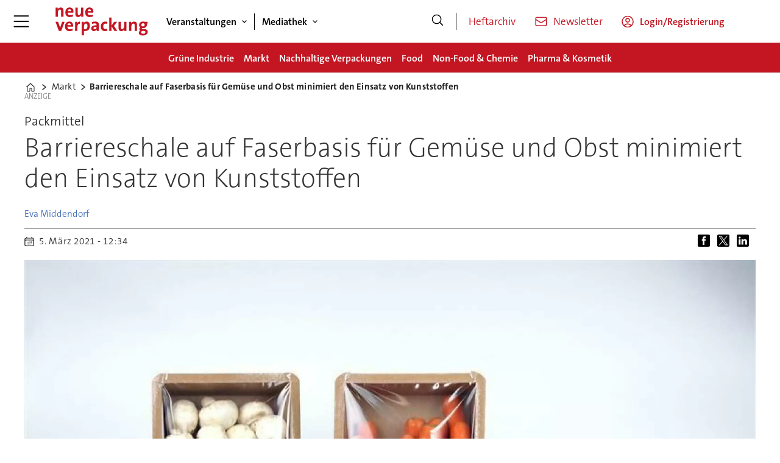

--- FILE ---
content_type: text/html; charset=utf-8
request_url: https://www.google.com/recaptcha/api2/aframe
body_size: 269
content:
<!DOCTYPE HTML><html><head><meta http-equiv="content-type" content="text/html; charset=UTF-8"></head><body><script nonce="iq_5dF-jZ8RPLQUyjTNTMQ">/** Anti-fraud and anti-abuse applications only. See google.com/recaptcha */ try{var clients={'sodar':'https://pagead2.googlesyndication.com/pagead/sodar?'};window.addEventListener("message",function(a){try{if(a.source===window.parent){var b=JSON.parse(a.data);var c=clients[b['id']];if(c){var d=document.createElement('img');d.src=c+b['params']+'&rc='+(localStorage.getItem("rc::a")?sessionStorage.getItem("rc::b"):"");window.document.body.appendChild(d);sessionStorage.setItem("rc::e",parseInt(sessionStorage.getItem("rc::e")||0)+1);localStorage.setItem("rc::h",'1768683929867');}}}catch(b){}});window.parent.postMessage("_grecaptcha_ready", "*");}catch(b){}</script></body></html>

--- FILE ---
content_type: text/javascript;charset=utf-8
request_url: https://id.cxense.com/public/user/id?json=%7B%22identities%22%3A%5B%7B%22type%22%3A%22ckp%22%2C%22id%22%3A%22mkisqtp7bhbh4c2j%22%7D%2C%7B%22type%22%3A%22lst%22%2C%22id%22%3A%222uwi68jzouk9gsl7xiprnue6m%22%7D%2C%7B%22type%22%3A%22cst%22%2C%22id%22%3A%222uwi68jzouk9gsl7xiprnue6m%22%7D%5D%7D&callback=cXJsonpCB1
body_size: 188
content:
/**/
cXJsonpCB1({"httpStatus":200,"response":{"userId":"cx:2hsprn4rz066cwaz7e0wiahbo:32c0wie0ub3bb","newUser":true}})

--- FILE ---
content_type: image/svg+xml
request_url: https://www.neue-verpackung.de/view-resources/ultima/public/nv/nv-logo-cropped.svg
body_size: 2038
content:
<?xml version="1.0" encoding="utf-8"?>
<!-- Generator: Adobe Illustrator 16.0.3, SVG Export Plug-In . SVG Version: 6.00 Build 0)  -->
<!DOCTYPE svg PUBLIC "-//W3C//DTD SVG 1.1//EN" "http://www.w3.org/Graphics/SVG/1.1/DTD/svg11.dtd">
<svg version="1.1" xmlns="http://www.w3.org/2000/svg" xmlns:xlink="http://www.w3.org/1999/xlink" x="0px" y="0px"
	 width="377.477px" height="127.027px" viewBox="0 0 377.477 127.027" enable-background="new 0 0 377.477 127.027"
	 xml:space="preserve">
<path fill="#C31622" d="M33.76,46.046V23.468c0-3.621-0.994-5.822-4.331-5.822c-4.615,0-8.236,5.183-8.236,11.36v17.04h-9.088
	V10.759h8.591c0,1.633-0.142,4.473-0.497,6.319h0.071c2.13-4.118,6.248-7.029,11.999-7.029c7.952,0,10.508,5.041,10.508,11.218
	v24.779H33.76z"/>
<path fill="#C31622" d="M81.259,29.929H59.391c-0.071,6.532,3.195,9.727,9.727,9.727c3.337,0,6.887-0.71,10.224-2.13l0.994,6.887
	c-3.834,1.562-8.449,2.343-12.78,2.343c-11.147,0-17.395-5.609-17.395-18.034c0-10.792,5.964-18.744,16.542-18.744
	c10.295,0,14.839,7.029,14.839,15.762C81.543,26.947,81.472,28.367,81.259,29.929z M66.42,16.652c-3.763,0-6.39,2.769-6.887,7.171
	h12.993C72.668,19.279,70.254,16.652,66.42,16.652z"/>
<path fill="#C31622" d="M111.292,46.046c0-1.633,0.071-4.473,0.426-6.319h-0.071c-2.13,4.118-6.177,7.029-11.999,7.029
	c-7.952,0-10.508-5.041-10.508-11.218V10.759h9.017v22.578c0,3.621,0.994,5.822,4.402,5.822c4.615,0,8.165-5.183,8.165-11.36v-17.04
	h9.088v35.287H111.292z"/>
<path fill="#C31622" d="M158.222,29.929h-21.868c-0.071,6.532,3.195,9.727,9.727,9.727c3.337,0,6.887-0.71,10.224-2.13l0.994,6.887
	c-3.834,1.562-8.449,2.343-12.78,2.343c-11.147,0-17.395-5.609-17.395-18.034c0-10.792,5.964-18.744,16.542-18.744
	c10.295,0,14.839,7.029,14.839,15.762C158.506,26.947,158.435,28.367,158.222,29.929z M143.383,16.652
	c-3.763,0-6.39,2.769-6.887,7.171h12.993C149.631,19.279,147.217,16.652,143.383,16.652z"/>
<path fill="#C31622" d="M34.218,100.315h-9.23L11.924,65.029h9.94l5.609,15.904c0.852,2.485,1.704,5.325,2.343,7.81h0.142
	c0.568-2.414,1.278-5.112,2.13-7.526l5.68-16.188h9.656L34.218,100.315z"/>
<path fill="#C31622" d="M79.866,84.199H57.999c-0.071,6.532,3.195,9.727,9.727,9.727c3.337,0,6.887-0.71,10.224-2.13l0.994,6.887
	c-3.834,1.562-8.449,2.343-12.78,2.343c-11.146,0-17.395-5.609-17.395-18.034c0-10.792,5.964-18.744,16.542-18.744
	c10.295,0,14.839,7.029,14.839,15.762C80.15,81.217,80.079,82.637,79.866,84.199z M65.027,70.922c-3.763,0-6.39,2.769-6.887,7.171
	h12.993C71.275,73.549,68.861,70.922,65.027,70.922z"/>
<path fill="#C31622" d="M106.633,73.194c-6.532-1.278-9.798,2.911-9.798,12.709v14.413h-9.088V65.029h8.591
	c0,1.775-0.213,4.615-0.639,7.1h0.142c1.704-4.473,5.112-8.378,11.218-7.81L106.633,73.194z"/>
<path fill="#C31622" d="M126.583,100.813c-1.704,0-3.053-0.071-4.544-0.284v16.898h-9.088V65.029h8.449
	c0,1.704-0.071,4.047-0.355,5.893h0.142c1.988-4.118,5.751-6.603,11.076-6.603c8.378,0,12.922,6.035,12.922,16.472
	C145.185,93.074,138.795,100.813,126.583,100.813z M129.636,71.774c-4.757,0-7.597,5.538-7.597,11.573v9.798
	c1.42,0.426,2.911,0.639,4.757,0.639c5.112,0,8.875-3.266,8.875-11.999C135.671,75.182,133.754,71.774,129.636,71.774z"/>
<path fill="#C31622" d="M171.526,100.315c0-2.059,0.071-4.118,0.355-5.964l-0.071-0.071c-1.704,3.976-6.035,6.745-11.289,6.745
	c-6.39,0-10.082-4.331-10.082-10.082c0-8.378,8.094-12.354,20.377-12.354v-1.775c0-3.692-1.775-5.609-6.887-5.609
	c-3.195,0-7.1,1.065-9.94,2.485l-1.633-7.171c3.55-1.349,8.52-2.272,13.135-2.272c11.218,0,14.413,4.615,14.413,11.928v15.052
	c0,2.84,0.071,6.177,0.213,9.088H171.526z M170.816,84.482c-9.23,0-11.715,2.414-11.715,5.467c0,2.343,1.562,4.118,4.189,4.118
	c4.473,0,7.526-4.26,7.526-8.52V84.482z"/>
<path fill="#C31622" d="M203.262,100.955c-9.798,0-15.904-5.112-15.904-17.111c0-11.005,5.751-19.454,17.963-19.454
	c2.698,0,5.467,0.426,7.739,1.207l-1.42,7.81c-1.917-0.781-4.261-1.349-6.604-1.349c-5.396,0-8.165,4.331-8.165,10.863
	c0,6.035,2.201,10.224,8.236,10.224c2.414,0,4.828-0.497,6.887-1.42l1.207,7.597C210.433,100.386,206.741,100.955,203.262,100.955z"
	/>
<path fill="#C31622" d="M240.039,100.315L229.105,82.85v17.466h-9.088v-51.83h9.088v31.24L239.4,65.029h11.076l-12.354,16.117
	l13.277,19.17H240.039z"/>
<path fill="#C31622" d="M278.313,100.315c0-1.633,0.071-4.473,0.427-6.319h-0.071c-2.13,4.118-6.177,7.029-11.999,7.029
	c-7.952,0-10.508-5.041-10.508-11.218V65.029h9.017v22.578c0,3.621,0.994,5.822,4.402,5.822c4.615,0,8.165-5.183,8.165-11.36v-17.04
	h9.088v35.287H278.313z"/>
<path fill="#C31622" d="M318.286,100.315V77.738c0-3.621-0.994-5.822-4.331-5.822c-4.614,0-8.235,5.183-8.235,11.36v17.04h-9.088
	V65.029h8.591c0,1.633-0.143,4.473-0.497,6.319h0.071c2.13-4.118,6.247-7.029,11.998-7.029c7.952,0,10.509,5.041,10.509,11.218
	v24.779H318.286z"/>
<path fill="#C31622" d="M349.81,118.136c-9.372,0-15.123-3.621-15.123-10.508c0-3.692,2.556-7.1,5.467-8.662
	c-2.13-0.994-3.479-2.982-3.479-5.467c0-2.698,1.774-5.183,4.188-6.248c-3.266-1.775-5.254-5.041-5.254-9.656
	c0-7.1,5.254-13.348,15.549-13.348c2.272,0,3.834,0.284,5.751,0.781h11.999v7.1h-4.828c1.136,1.065,1.775,2.627,1.775,4.473
	c0,7.526-5.041,12.709-15.123,12.709c-1.065,0-1.775-0.071-2.769-0.284c-1.137,0.497-1.704,1.491-1.704,2.272
	c0,1.633,1.349,2.059,5.467,2.201l5.467,0.213c7.597,0.284,11.999,3.55,11.999,10.366
	C369.193,111.675,361.525,118.136,349.81,118.136z M354.638,100.741l-6.106-0.213c-0.497,0-1.207,0-1.633,0
	c-2.059,1.491-3.266,3.408-3.266,5.396c0,3.266,2.981,5.254,7.525,5.254c5.894,0,9.018-2.556,9.018-5.893
	C360.176,102.729,358.542,100.883,354.638,100.741z M350.804,70.851c-4.118,0-6.532,2.627-6.532,6.177
	c0,3.763,2.271,6.106,6.532,6.106c3.976,0,6.39-2.272,6.39-6.035C357.194,73.336,354.993,70.851,350.804,70.851z"/>
</svg>


--- FILE ---
content_type: text/javascript;charset=utf-8
request_url: https://p1cluster.cxense.com/p1.js
body_size: 99
content:
cX.library.onP1('2uwi68jzouk9gsl7xiprnue6m');
